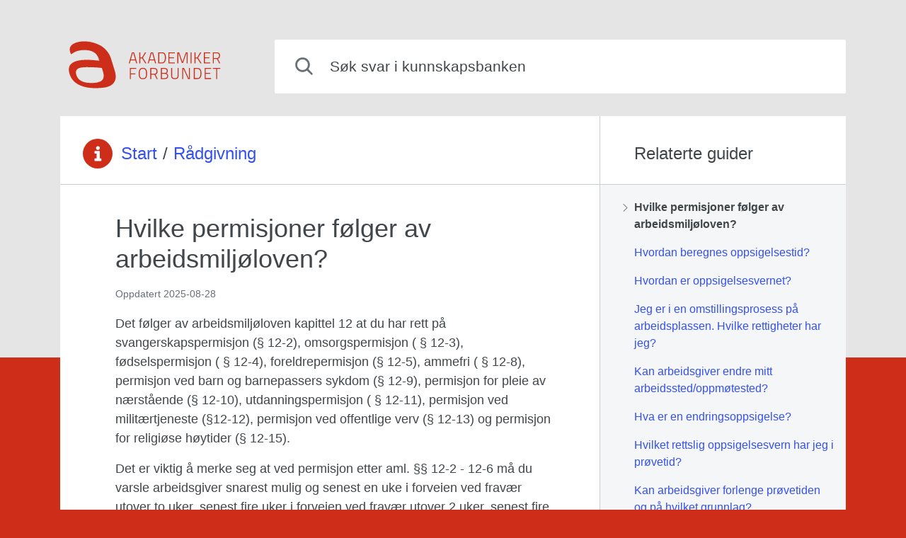

--- FILE ---
content_type: text/html; charset=utf-8
request_url: https://af.helpcenter.kb.kundo.se/guide/hvilke-permisjoner-folger-av-arbeidsmiljoloven?category=radgivning
body_size: 8701
content:
<!DOCTYPE html>
<html lang="nb">
  <head>
    <meta charset="utf-8">
    <title>Hvilke permisjoner følger av arbeidsmiljøloven? | Spørsmål og svar - Akademikerforbundet</title>
    <meta name="viewport" content="width=device-width, initial-scale=1, shrink-to-fit=no, viewport-fit=cover">

    <meta property="og:type" content="article">



        <meta property="og:description" content="Det følger av arbeidsmiljøloven kapittel 12 at du har rett på svangerskapspermisjon (§ 12-2), omsorgspermisjon ( § 12-3), fødselspermisjon ( § 12-4), foreldrepermisjon (§ 12-5), ammefri ( § 12-8), per...">
        <meta name="description" content="Det følger av arbeidsmiljøloven kapittel 12 at du har rett på svangerskapspermisjon (§ 12-2), omsorgspermisjon ( § 12-3), fødselspermisjon ( § 12-4), foreldrepermisjon (§ 12-5), ammefri ( § 12-8), per...">





      <link rel="canonical" href="https://www.akademikerforbundet.no/faq/?path=%2Fguide%2Fhvilke-permisjoner-folger-av-arbeidsmiljoloven">



    <link rel="stylesheet" href="/css/knowledge-1f17f57fcd544c821255ea477e2e8777.css?vsn=d">
    <link rel="stylesheet" href="/styles/custom.css?version=948738722A4B6D8511AEBC8855DE115D">
  </head>

  <body>
    <div class="wrapper">
      <a href="#content" class="skip-link visuallyhidden visuallyhidden--focusable">
Hopp til innhold
      </a>
      <div class="background-image"></div>
<header class="header">

  <div class="container-md">
    <div class="top-area top-area--compact">

  <div class="top-area__logotype">
    <div class="logotype">
<a class="logotype__link" href="/"><img alt="Akademikerforbundet" class="logotype__img" src="/uploaded_files/562/4d2727bd381146eebeb6c56968164451/rød logo SVG.svg"></a>
    </div>
  </div>

      <div class="top-area__name-and-search">
        <h1 class="knowledge-name">
Spørsmål og svar
        </h1>
<form class="fn-search-form search-form" action="/search" method="get" role="search">

  <div class="search-form__input-group fn-search-form__input-group">
    <label for="search" class="visuallyhidden">Søk svar i kunnskapsbanken</label>
<input class="form-control search-form__input fn-search-form__input" id="search" maxlength="54" name="q" placeholder="Søk svar i kunnskapsbanken" type="search" value="">
    <button type="submit" class="btn btn--primary search-form__submit">Søk</button>
  </div>

<div class="instant-search " data-fn-instant-search data-gettext-no-results="Ingen treff. Forsøk med å justere ditt søk" data-gettext-view-all="Vis alle" data-gettext-results="Treff" data-gettext-results-in="Treff i">
</div>

</form>
      </div>
    </div>
  </div>

</header>
      <div class="container-md fn-content-wrapper">
        <div id="content" class="content" tabindex="-1">



<main class="main main--two-columns-md">
  <div class="main__main guide">
    <div class="category category__header category__header--mb main__top-content">
      <div class="content__container category__title breadcrumbs">

  <i class="visuallyhidden">Du er her:</i>
<span class="icon--fill custom-icon-wrapper breadcrumbs__icon"><svg height="32" viewBox="0 0 32 32" width="32" xmlns="http://www.w3.org/2000/svg"> <g fill-rule="evenodd"> <path d="M10 25.9998c0-.55217.4475-.9998.9985-.9998h11.003c.55146 0 .9985.44372.9985.9998v3.0004c0 .55217-.4475.9998-.9985.9998h-11.003c-.55146 0-.9985-.44372-.9985-.9998v-3.0004zM14 16h6v9h-6v-9zm-4-4.0002c0-.55217.45566-.9998.9954-.9998h8.0092c.54975 0 .9954.44372.9954.9998V16h-9.0046c-.54975 0-.9954-.44372-.9954-.9998v-3.0004z"></path> <circle cx="16.5" cy="5.5" r="3.5"></circle> </g> </svg></span>
  <span class="breadcrumbs__wrappable">
<a href="/">Start</a>
    <i class="breadcrumbs__separator">/</i>


<a href="/category/radgivning">
Rådgivning
</a>

  </span>

      </div>
    </div>
    <article role="region" aria-labelledby="guide-title" tabindex="0" class="guide__article">
      <div class="content__container">
        <header>
          <h1 id="guide-title" class="guide__title">Hvilke permisjoner følger av arbeidsmiljøloven?</h1>
          <div class="guide__updated">
Oppdatert <time datetime="2025-08-28T12:35:29Z">2025-08-28</time>
          </div>
        </header>
        <div id="link_title_container" data-link-title="Link til denne overskriften"></div>
        <div class="guide__text">
<p>Det følger av arbeidsmiljøloven kapittel 12 at du har rett på svangerskapspermisjon (§ 12-2), omsorgspermisjon ( § 12-3), fødselspermisjon ( § 12-4), foreldrepermisjon (§ 12-5), ammefri ( § 12-8), permisjon ved barn og barnepassers sykdom (§ 12-9), permisjon for pleie av nærstående (§ 12-10), utdanningspermisjon ( § 12-11), permisjon ved militærtjeneste (§12-12), permisjon ved offentlige verv (§ 12-13) og permisjon for religiøse høytider (§ 12-15).</p><p>Det er viktig å merke seg at ved permisjon etter aml. §§ 12-2 - 12-6 må du varsle arbeidsgiver snarest mulig og senest en uke i forveien ved fravær utover to uker, senest fire uker i forveien ved fravær utover 2 uker, senest fire uker i forveien ved fravær utover tolv uker og senest tolv uker i forveien ved fravær utover ett år. </p><p><br></p><p>En annen ting det er verdt å merke seg er at regler om lønn ved foreldrepermisjon kan følge av tariff/ avtale og gi bedre vilkår utover feks maksimalt grunnbeløp  som NAV dekker. </p><p><br></p><p>Dersom du har spørsmål om regelverket rundt ammefri kan du lese om dette her: https://ammehjelpen.no/ammefri/ </p>

        </div>
      </div>
    </article>

<div class="tags" role="region" aria-labelledby="tags-header" tabindex="0">
  <div class="content__container">
    <div class="guide__tags" role="list">
      <svg class="tags__icon" aria-hidden="true" width="20px" height="20px" viewBox="0 0 20 20" version="1.1" xmlns="http://www.w3.org/2000/svg" xmlns:xlink="http://www.w3.org/1999/xlink">
    <title>tags</title>
    <desc>Tags.</desc>
    <defs></defs>
    <g id="Page-1" stroke="none" stroke-width="1" fill="none" fill-rule="evenodd">
        <g id="tags" stroke="currentColor">
            <path d="M11.8284271,0.5 C11.4306024,0.5 11.0490715,0.658035261 10.767767,0.939339828 L1.76776695,9.93933983 C1.18198052,10.5251263 1.18198052,11.4748737 1.76776695,12.0606602 L7.93933983,18.232233 C8.52512627,18.8180195 9.47487373,18.8180195 10.0606602,18.232233 L19.0606602,9.23223305 C19.3419647,8.95092848 19.5,8.56939761 19.5,8.17157288 L19.5,2 C19.5,1.17157288 18.8284271,0.5 18,0.5 L11.8284271,0.5 Z" id="Path-3"></path>
            <circle id="Oval-7" cx="15.0857864" cy="5" r="2"></circle>
        </g>
    </g>
</svg>
      <span id="tags-header" class="visuallyhidden">Guide tagget med:</span>

        <span class="tags__tag" role="listitem"><a href="/tag/permisjon">Permisjon</a></span>

        <span class="tags__tag" role="listitem"><a href="/tag/ammefri">ammefri</a></span>

    </div>
  </div>
</div>

    <div class="guide__related">
      <div class="content__container">
<section class="helpful" role="region" aria-labelledby="helpful-title" tabindex="0" id="helpful_vote_button_section">
  <div class="helpful__question">

    <h2 id="helpful-title" class="helpful__title">

Hjalp guiden deg?

    </h2>
    <div class="helpful__buttons">
      <button aria-describedby="helpful-title" aria-label="Ja" class="btn btn--with-icon helpful__button helpful__button--yes" data-csrf="ARQjMzEnDSdvADIUDxBdNCEfM2JaMWAcXLjUWnNh9uVAlv3utRYW0_VN" data-method="post" data-to="/guide/hvilke-permisjoner-folger-av-arbeidsmiljoloven/upvote?version=521636" data-onvote-id="voted_up_response">
  <svg aria-hidden="true" width="24" height="24" viewBox="0 0 24 24" fill="none" xmlns="http://www.w3.org/2000/svg">
<path fill-rule="evenodd" clip-rule="evenodd" d="M13.0537 2.87307C11.5893 1.9215 9.96906 2.82581 9.35739 4.04915L6.38197 10H5C3.34315 10 2 11.3431 2 13V19C2 20.6569 3.34315 22 5 22H8H17.3604C18.7904 22 20.0217 20.9906 20.3021 19.5883L21.5021 13.5884C21.8734 11.732 20.4535 10 18.5604 10H15V6C15 4.42547 13.8884 3.41552 13.0537 2.87307ZM6 20V12H5C4.44772 12 4 12.4477 4 13V19C4 19.5523 4.44772 20 5 20H6ZM8 20H17.3604C17.8371 20 18.2475 19.6635 18.341 19.1961L19.541 13.1961C19.6647 12.5773 19.1914 12 18.5604 12H15C13.8962 12 13 11.106 13 10.0006V6C13 5.46515 12.6233 4.97855 11.9639 4.55009C11.8504 4.47634 11.7318 4.46404 11.5907 4.51719C11.4328 4.57662 11.2575 4.72107 11.1462 4.94358L8 11.2361V20Z" fill="currentColor"/>
</svg>
</button>
      <button aria-describedby="helpful-title" aria-label="Nei" class="btn btn--with-icon helpful__button helpful__button--no" data-csrf="ARQjMzEnDSdvADIUDxBdNCEfM2JaMWAcXLjUWnNh9uVAlv3utRYW0_VN" data-method="post" data-to="/guide/hvilke-permisjoner-folger-av-arbeidsmiljoloven/downvote?version=521636" data-onvote-id="voted_down_response">
  <svg aria-hidden="true" width="24" height="24" viewBox="0 0 24 24" fill="none" xmlns="http://www.w3.org/2000/svg">
<path fill-rule="evenodd" clip-rule="evenodd" d="M10.9463 21.1269C12.4107 22.0785 14.0309 21.1742 14.6426 19.9508L17.618 14H19C20.6569 14 22 12.6569 22 11V5C22 3.34315 20.6569 2 19 2H16.0028C16.0019 2 16.0009 2 16 2H6.63961C5.20957 2 3.97832 3.00938 3.69787 4.41165L2.49787 10.4116C2.12659 12.268 3.54647 14 5.43961 14H9V18C9 19.5745 10.1116 20.5845 10.9463 21.1269ZM18 4L19 4C19.5523 4 20 4.44772 20 5V11C20 11.5523 19.5523 12 19 12H18V4ZM16 4V12.7639L12.8538 19.0564C12.7425 19.2789 12.5672 19.4234 12.4093 19.4828C12.2682 19.536 12.1496 19.5237 12.0361 19.4499C11.3768 19.0214 11 18.5348 11 18V13.9994C11 12.894 10.1038 12 9 12H5.43961C4.80857 12 4.33527 11.4227 4.45903 10.8039L5.65903 4.80388C5.75251 4.33646 6.16293 4 6.63961 4H16Z" fill="currentColor"/>
</svg>
</button>
    </div>
  </div>
  <div class="helpful__response helpful__response--up" id="voted_up_response" role="alert" aria-hidden="true">
Takk for din tilbakemelding
  </div>
  <div class="helpful__response helpful__response--down" id="voted_down_response" role="alert" aria-hidden="true">

<section class="contact-channels" aria-labelledby="contact-channels-title" role="region">

    <h2 id="contact-channels-title" class="contact-channels__title">Kontakt oss om du har andre spørsmål</h2>


    <div class="contact-channels__channel" role="region" aria-labelledby="contact-channels-item-title-0" tabindex="0">
      <span class="contact-channels__channel-icon icon-color">
        <svg width="32" aria-hidden="true" height="32" width="16px" height="16px" viewBox="0 0 16 16" version="1.1" xmlns="http://www.w3.org/2000/svg" xmlns:xlink="http://www.w3.org/1999/xlink">
    <title>email-circle-16x16</title>
    <desc>Email.</desc>
    <defs></defs>
    <g id="Page-1" stroke="none" stroke-width="1" fill="none" fill-rule="evenodd">
        <g id="email-circle-16x16">
            <path d="M15.9999886,8.00401189 C16.0074074,3.61750643 12.4014732,0.00762356498 8.00453539,1.15818061e-05 C3.58253407,-0.00740008602 0.016701503,3.54338975 5.93469529e-05,7.97095986 C-0.016783317,12.4165584 3.55346042,16.0014018 7.99651507,15.9999996 C12.3918488,15.9985974 15.9925698,12.4015347 15.9999886,8.00401189" id="Fill-1" fill="currentColor"></path>
            <path d="M8.16130682,8.67580689 L12.7613296,5 L3.16700739,5 L7.77269037,8.67580689 C7.88741937,8.75585873 8.04651503,8.75585873 8.16133373,8.67580689 L8.16130682,8.67580689 Z M8.59547399,9.12990688 C8.23187546,9.41247893 7.69781602,9.41247893 7.334065,9.12990688 L3,5.66707673 L3,11 L13,11 L13,5.60995543 L8.59544708,9.12988227 L8.59547399,9.12990688 Z" id="Shape" fill="#FFFFFF" fill-rule="nonzero"></path>
        </g>
    </g>
</svg>
      </span>

      <h3 id="contact-channels-item-title-0" class="contact-channels__channel-title">
Spørsmål om rådgivning
      </h3>
      <div class="contact-channels__channel-text"><p>Har du et arbeidsrettslig spørsmål?</p></div>
      <a class="contact-channels__channel-link" data-type="mail" data-value="" data-channel-id="" href="mailto:raadgivning@akademikerforbundet.no">
Send melding
      </a>
    </div>

</section>

  </div>
</section>
      </div>
    </div>


      <div class="guide__related neighbor-links">
        <div class="content__container">

  <nav class="guide-article-navigation" aria-labelledby="guide-article-navigation-header" tabindex="0">
    <h2 id="guide-article-navigation-header" class="visuallyhidden">Guidenavigering</h2>
    <div class="guide-article-navigation__links" role="list" aria-labelledby="guide-article-navigation-header">


        <div class="guide-article-navigation__next" role="listitem" aria-labelledby="next-link">
          <span id="next-link" class="visuallyhidden">Neste:</span>
<a class="guide-article-navigation__next-link" href="/guide/hvordan-beregnes-oppsigelsestid?category=radgivning" rel="next">
Hvordan beregnes oppsigelsestid?<span class="nowrap">&nbsp;<svg class="icon icon--stroke" aria-hidden="true" width="7px" height="11px" viewBox="0 0 7 11" version="1.1" xmlns="http://www.w3.org/2000/svg" xmlns:xlink="http://www.w3.org/1999/xlink">
    <title>angle-right</title>
    <desc>Right angle.</desc>
    <defs></defs>
    <g id="Page-1" stroke="currentColor" stroke-width="1" fill="none" fill-rule="evenodd" stroke-linecap="round">
        <g id="angle-right">
            <polyline id="Line" points="1 0.5 6 5.5 1 10.5"></polyline>
        </g>
    </g>
</svg></span>
</a>
        </div>

    </div>
  </nav>

        </div>
      </div>

  </div>

  <aside class="main__aside">
    <div role="region" aria-labelledby="aside-heading" tabindex="0" class="main__aside-block">
      <div class="main__aside-box main__top-content">
        <div class="content__container">
          <h2 id="aside-heading" class="main__aside-heading">Relaterte guider</h2>
        </div>
      </div>
      <div class="main__aside-box main__aside-box--no-padding main__aside-box--no-border">

  <div class="category-list-item-wrapper">
    <section class="category-list-item">
      <div class="category-list-item__body" id="category6353">
        <ul class="link-list" aria-labelledby="aside-heading">


              <li class="link-list__item">
                <a href="/guide/hvilke-permisjoner-folger-av-arbeidsmiljoloven?category=radgivning" class="link-list__link" aria-current="page">
                  <svg class="icon link-list__icon" aria-hidden="true" width="7px" height="11px" viewBox="0 0 7 11" version="1.1" xmlns="http://www.w3.org/2000/svg" xmlns:xlink="http://www.w3.org/1999/xlink">
    <title>angle-right</title>
    <desc>Right angle.</desc>
    <defs></defs>
    <g id="Page-1" stroke="currentColor" stroke-width="1" fill="none" fill-rule="evenodd" stroke-linecap="round">
        <g id="angle-right">
            <polyline id="Line" points="1 0.5 6 5.5 1 10.5"></polyline>
        </g>
    </g>
</svg>
Hvilke permisjoner følger av arbeidsmiljøloven?
                </a>
              </li>

              <li class="link-list__item">
                <a href="/guide/hvordan-beregnes-oppsigelsestid?category=radgivning" class="link-list__link">
                  <svg class="icon link-list__icon" aria-hidden="true" width="7px" height="11px" viewBox="0 0 7 11" version="1.1" xmlns="http://www.w3.org/2000/svg" xmlns:xlink="http://www.w3.org/1999/xlink">
    <title>angle-right</title>
    <desc>Right angle.</desc>
    <defs></defs>
    <g id="Page-1" stroke="currentColor" stroke-width="1" fill="none" fill-rule="evenodd" stroke-linecap="round">
        <g id="angle-right">
            <polyline id="Line" points="1 0.5 6 5.5 1 10.5"></polyline>
        </g>
    </g>
</svg>
Hvordan beregnes oppsigelsestid?
                </a>
              </li>

              <li class="link-list__item">
                <a href="/guide/hvordan-er-oppsigelsesvernet?category=radgivning" class="link-list__link">
                  <svg class="icon link-list__icon" aria-hidden="true" width="7px" height="11px" viewBox="0 0 7 11" version="1.1" xmlns="http://www.w3.org/2000/svg" xmlns:xlink="http://www.w3.org/1999/xlink">
    <title>angle-right</title>
    <desc>Right angle.</desc>
    <defs></defs>
    <g id="Page-1" stroke="currentColor" stroke-width="1" fill="none" fill-rule="evenodd" stroke-linecap="round">
        <g id="angle-right">
            <polyline id="Line" points="1 0.5 6 5.5 1 10.5"></polyline>
        </g>
    </g>
</svg>
Hvordan er oppsigelsesvernet?
                </a>
              </li>

              <li class="link-list__item">
                <a href="/guide/jeg-er-i-en-omstillingsprosess-pa-arbeidsplassen-hvilke-rettigheter-har-jeg?category=radgivning" class="link-list__link">
                  <svg class="icon link-list__icon" aria-hidden="true" width="7px" height="11px" viewBox="0 0 7 11" version="1.1" xmlns="http://www.w3.org/2000/svg" xmlns:xlink="http://www.w3.org/1999/xlink">
    <title>angle-right</title>
    <desc>Right angle.</desc>
    <defs></defs>
    <g id="Page-1" stroke="currentColor" stroke-width="1" fill="none" fill-rule="evenodd" stroke-linecap="round">
        <g id="angle-right">
            <polyline id="Line" points="1 0.5 6 5.5 1 10.5"></polyline>
        </g>
    </g>
</svg>
Jeg er i en omstillingsprosess på arbeidsplassen. Hvilke rettigheter har jeg?
                </a>
              </li>

              <li class="link-list__item">
                <a href="/guide/kan-arbeidsgiver-endre-mitt-arbeidsstedoppmotested?category=radgivning" class="link-list__link">
                  <svg class="icon link-list__icon" aria-hidden="true" width="7px" height="11px" viewBox="0 0 7 11" version="1.1" xmlns="http://www.w3.org/2000/svg" xmlns:xlink="http://www.w3.org/1999/xlink">
    <title>angle-right</title>
    <desc>Right angle.</desc>
    <defs></defs>
    <g id="Page-1" stroke="currentColor" stroke-width="1" fill="none" fill-rule="evenodd" stroke-linecap="round">
        <g id="angle-right">
            <polyline id="Line" points="1 0.5 6 5.5 1 10.5"></polyline>
        </g>
    </g>
</svg>
Kan arbeidsgiver endre mitt arbeidssted/oppmøtested?
                </a>
              </li>

              <li class="link-list__item">
                <a href="/guide/hva-er-en-endringsoppsigelse?category=radgivning" class="link-list__link">
                  <svg class="icon link-list__icon" aria-hidden="true" width="7px" height="11px" viewBox="0 0 7 11" version="1.1" xmlns="http://www.w3.org/2000/svg" xmlns:xlink="http://www.w3.org/1999/xlink">
    <title>angle-right</title>
    <desc>Right angle.</desc>
    <defs></defs>
    <g id="Page-1" stroke="currentColor" stroke-width="1" fill="none" fill-rule="evenodd" stroke-linecap="round">
        <g id="angle-right">
            <polyline id="Line" points="1 0.5 6 5.5 1 10.5"></polyline>
        </g>
    </g>
</svg>
Hva er en endringsoppsigelse?
                </a>
              </li>

              <li class="link-list__item">
                <a href="/guide/hvilket-rettslig-oppsigelsesvern-har-jeg-i-provetid?category=radgivning" class="link-list__link">
                  <svg class="icon link-list__icon" aria-hidden="true" width="7px" height="11px" viewBox="0 0 7 11" version="1.1" xmlns="http://www.w3.org/2000/svg" xmlns:xlink="http://www.w3.org/1999/xlink">
    <title>angle-right</title>
    <desc>Right angle.</desc>
    <defs></defs>
    <g id="Page-1" stroke="currentColor" stroke-width="1" fill="none" fill-rule="evenodd" stroke-linecap="round">
        <g id="angle-right">
            <polyline id="Line" points="1 0.5 6 5.5 1 10.5"></polyline>
        </g>
    </g>
</svg>
Hvilket rettslig oppsigelsesvern har jeg i prøvetid?
                </a>
              </li>

              <li class="link-list__item">
                <a href="/guide/kan-arbeidsgiver-forlenge-provetiden-og-pa-hvilket-grunnlag?category=radgivning" class="link-list__link">
                  <svg class="icon link-list__icon" aria-hidden="true" width="7px" height="11px" viewBox="0 0 7 11" version="1.1" xmlns="http://www.w3.org/2000/svg" xmlns:xlink="http://www.w3.org/1999/xlink">
    <title>angle-right</title>
    <desc>Right angle.</desc>
    <defs></defs>
    <g id="Page-1" stroke="currentColor" stroke-width="1" fill="none" fill-rule="evenodd" stroke-linecap="round">
        <g id="angle-right">
            <polyline id="Line" points="1 0.5 6 5.5 1 10.5"></polyline>
        </g>
    </g>
</svg>
Kan arbeidsgiver forlenge prøvetiden og på hvilket grunnlag?
                </a>
              </li>

              <li class="link-list__item">
                <a href="/guide/hvor-lang-ferie-har-jeg-krav-pa-i-lopet-av-et-ar?category=radgivning" class="link-list__link">
                  <svg class="icon link-list__icon" aria-hidden="true" width="7px" height="11px" viewBox="0 0 7 11" version="1.1" xmlns="http://www.w3.org/2000/svg" xmlns:xlink="http://www.w3.org/1999/xlink">
    <title>angle-right</title>
    <desc>Right angle.</desc>
    <defs></defs>
    <g id="Page-1" stroke="currentColor" stroke-width="1" fill="none" fill-rule="evenodd" stroke-linecap="round">
        <g id="angle-right">
            <polyline id="Line" points="1 0.5 6 5.5 1 10.5"></polyline>
        </g>
    </g>
</svg>
Hvor lang ferie har jeg krav på i løpet av et år?
                </a>
              </li>

              <li class="link-list__item">
                <a href="/guide/har-eldre-arbeidstakere-saerlige-ferierettigheter?category=radgivning" class="link-list__link">
                  <svg class="icon link-list__icon" aria-hidden="true" width="7px" height="11px" viewBox="0 0 7 11" version="1.1" xmlns="http://www.w3.org/2000/svg" xmlns:xlink="http://www.w3.org/1999/xlink">
    <title>angle-right</title>
    <desc>Right angle.</desc>
    <defs></defs>
    <g id="Page-1" stroke="currentColor" stroke-width="1" fill="none" fill-rule="evenodd" stroke-linecap="round">
        <g id="angle-right">
            <polyline id="Line" points="1 0.5 6 5.5 1 10.5"></polyline>
        </g>
    </g>
</svg>
Har eldre arbeidstakere særlige ferierettigheter?
                </a>
              </li>

              <li class="link-list__item">
                <a href="/guide/i-hvilken-grad-kan-arbeidsgiver-palegge-meg-a-avvikle-ferien-i-bestemte-perioder?category=radgivning" class="link-list__link">
                  <svg class="icon link-list__icon" aria-hidden="true" width="7px" height="11px" viewBox="0 0 7 11" version="1.1" xmlns="http://www.w3.org/2000/svg" xmlns:xlink="http://www.w3.org/1999/xlink">
    <title>angle-right</title>
    <desc>Right angle.</desc>
    <defs></defs>
    <g id="Page-1" stroke="currentColor" stroke-width="1" fill="none" fill-rule="evenodd" stroke-linecap="round">
        <g id="angle-right">
            <polyline id="Line" points="1 0.5 6 5.5 1 10.5"></polyline>
        </g>
    </g>
</svg>
I hvilken grad kan arbeidsgiver pålegge meg å avvikle ferien i bestemte perioder?
                </a>
              </li>

              <li class="link-list__item">
                <a href="/guide/hva-skjer-med-utbetaling-av-feriepenger-dersom-jeg-bytter-jobb?category=radgivning" class="link-list__link">
                  <svg class="icon link-list__icon" aria-hidden="true" width="7px" height="11px" viewBox="0 0 7 11" version="1.1" xmlns="http://www.w3.org/2000/svg" xmlns:xlink="http://www.w3.org/1999/xlink">
    <title>angle-right</title>
    <desc>Right angle.</desc>
    <defs></defs>
    <g id="Page-1" stroke="currentColor" stroke-width="1" fill="none" fill-rule="evenodd" stroke-linecap="round">
        <g id="angle-right">
            <polyline id="Line" points="1 0.5 6 5.5 1 10.5"></polyline>
        </g>
    </g>
</svg>
Hva skjer med utbetaling av feriepenger dersom jeg bytter jobb?
                </a>
              </li>

              <li class="link-list__item">
                <a href="/guide/jeg-ble-syk-under-avvikling-av-ferie-kan-jeg-kreve-a-fa-avvikle-ferie-pa-nytt?category=radgivning" class="link-list__link">
                  <svg class="icon link-list__icon" aria-hidden="true" width="7px" height="11px" viewBox="0 0 7 11" version="1.1" xmlns="http://www.w3.org/2000/svg" xmlns:xlink="http://www.w3.org/1999/xlink">
    <title>angle-right</title>
    <desc>Right angle.</desc>
    <defs></defs>
    <g id="Page-1" stroke="currentColor" stroke-width="1" fill="none" fill-rule="evenodd" stroke-linecap="round">
        <g id="angle-right">
            <polyline id="Line" points="1 0.5 6 5.5 1 10.5"></polyline>
        </g>
    </g>
</svg>
Jeg ble syk under avvikling av ferie. Kan jeg kreve å få avvikle ferie på nytt?
                </a>
              </li>

              <li class="link-list__item">
                <a href="/guide/har-jeg-rett-etter-lovverket-pa-innvilgelse-av-utdanningspermisjon?category=radgivning" class="link-list__link">
                  <svg class="icon link-list__icon" aria-hidden="true" width="7px" height="11px" viewBox="0 0 7 11" version="1.1" xmlns="http://www.w3.org/2000/svg" xmlns:xlink="http://www.w3.org/1999/xlink">
    <title>angle-right</title>
    <desc>Right angle.</desc>
    <defs></defs>
    <g id="Page-1" stroke="currentColor" stroke-width="1" fill="none" fill-rule="evenodd" stroke-linecap="round">
        <g id="angle-right">
            <polyline id="Line" points="1 0.5 6 5.5 1 10.5"></polyline>
        </g>
    </g>
</svg>
Har jeg rett etter lovverket på innvilgelse av utdanningspermisjon?
                </a>
              </li>

              <li class="link-list__item">
                <a href="/guide/kontaktperson-trekk?category=radgivning" class="link-list__link">
                  <svg class="icon link-list__icon" aria-hidden="true" width="7px" height="11px" viewBox="0 0 7 11" version="1.1" xmlns="http://www.w3.org/2000/svg" xmlns:xlink="http://www.w3.org/1999/xlink">
    <title>angle-right</title>
    <desc>Right angle.</desc>
    <defs></defs>
    <g id="Page-1" stroke="currentColor" stroke-width="1" fill="none" fill-rule="evenodd" stroke-linecap="round">
        <g id="angle-right">
            <polyline id="Line" points="1 0.5 6 5.5 1 10.5"></polyline>
        </g>
    </g>
</svg>
Jeg skal ha foreldrepermisjon. Hvordan går jeg frem?
                </a>
              </li>

              <li class="link-list__item">
                <a href="/guide/kan-arbeidsgiver-gjore-endringer-i-min-stilling-mens-jeg-avvikler-en-permisjon?category=radgivning" class="link-list__link">
                  <svg class="icon link-list__icon" aria-hidden="true" width="7px" height="11px" viewBox="0 0 7 11" version="1.1" xmlns="http://www.w3.org/2000/svg" xmlns:xlink="http://www.w3.org/1999/xlink">
    <title>angle-right</title>
    <desc>Right angle.</desc>
    <defs></defs>
    <g id="Page-1" stroke="currentColor" stroke-width="1" fill="none" fill-rule="evenodd" stroke-linecap="round">
        <g id="angle-right">
            <polyline id="Line" points="1 0.5 6 5.5 1 10.5"></polyline>
        </g>
    </g>
</svg>
Kan arbeidsgiver gjøre endringer i min stilling mens jeg avvikler en permisjon?
                </a>
              </li>

              <li class="link-list__item">
                <a href="/guide/hva-skal-innga-i-en-avtale-om-hjemmekontor?category=radgivning" class="link-list__link">
                  <svg class="icon link-list__icon" aria-hidden="true" width="7px" height="11px" viewBox="0 0 7 11" version="1.1" xmlns="http://www.w3.org/2000/svg" xmlns:xlink="http://www.w3.org/1999/xlink">
    <title>angle-right</title>
    <desc>Right angle.</desc>
    <defs></defs>
    <g id="Page-1" stroke="currentColor" stroke-width="1" fill="none" fill-rule="evenodd" stroke-linecap="round">
        <g id="angle-right">
            <polyline id="Line" points="1 0.5 6 5.5 1 10.5"></polyline>
        </g>
    </g>
</svg>
Hva skal inngå i en avtale om hjemmekontor?
                </a>
              </li>

              <li class="link-list__item">
                <a href="/guide/hvem-er-ansvarlig-for-arbeidsmiljoet-pa-hjemmekontoret?category=radgivning" class="link-list__link">
                  <svg class="icon link-list__icon" aria-hidden="true" width="7px" height="11px" viewBox="0 0 7 11" version="1.1" xmlns="http://www.w3.org/2000/svg" xmlns:xlink="http://www.w3.org/1999/xlink">
    <title>angle-right</title>
    <desc>Right angle.</desc>
    <defs></defs>
    <g id="Page-1" stroke="currentColor" stroke-width="1" fill="none" fill-rule="evenodd" stroke-linecap="round">
        <g id="angle-right">
            <polyline id="Line" points="1 0.5 6 5.5 1 10.5"></polyline>
        </g>
    </g>
</svg>
Hvem er ansvarlig for arbeidsmiljøet på hjemmekontoret?
                </a>
              </li>

              <li class="link-list__item">
                <a href="/guide/kan-arbeidsgiver-sporre-om-fagforeningsmedlemskap-pa-jobbintervju?category=radgivning" class="link-list__link">
                  <svg class="icon link-list__icon" aria-hidden="true" width="7px" height="11px" viewBox="0 0 7 11" version="1.1" xmlns="http://www.w3.org/2000/svg" xmlns:xlink="http://www.w3.org/1999/xlink">
    <title>angle-right</title>
    <desc>Right angle.</desc>
    <defs></defs>
    <g id="Page-1" stroke="currentColor" stroke-width="1" fill="none" fill-rule="evenodd" stroke-linecap="round">
        <g id="angle-right">
            <polyline id="Line" points="1 0.5 6 5.5 1 10.5"></polyline>
        </g>
    </g>
</svg>
Kan arbeidsgiver spørre om fagforeningsmedlemskap på jobbintervju?
                </a>
              </li>

              <li class="link-list__item">
                <a href="/guide/nar-har-jeg-krav-pa-overtid?category=radgivning" class="link-list__link">
                  <svg class="icon link-list__icon" aria-hidden="true" width="7px" height="11px" viewBox="0 0 7 11" version="1.1" xmlns="http://www.w3.org/2000/svg" xmlns:xlink="http://www.w3.org/1999/xlink">
    <title>angle-right</title>
    <desc>Right angle.</desc>
    <defs></defs>
    <g id="Page-1" stroke="currentColor" stroke-width="1" fill="none" fill-rule="evenodd" stroke-linecap="round">
        <g id="angle-right">
            <polyline id="Line" points="1 0.5 6 5.5 1 10.5"></polyline>
        </g>
    </g>
</svg>
Når har jeg krav på overtid?
                </a>
              </li>

              <li class="link-list__item">
                <a href="/guide/hva-er-varsling?category=radgivning" class="link-list__link">
                  <svg class="icon link-list__icon" aria-hidden="true" width="7px" height="11px" viewBox="0 0 7 11" version="1.1" xmlns="http://www.w3.org/2000/svg" xmlns:xlink="http://www.w3.org/1999/xlink">
    <title>angle-right</title>
    <desc>Right angle.</desc>
    <defs></defs>
    <g id="Page-1" stroke="currentColor" stroke-width="1" fill="none" fill-rule="evenodd" stroke-linecap="round">
        <g id="angle-right">
            <polyline id="Line" points="1 0.5 6 5.5 1 10.5"></polyline>
        </g>
    </g>
</svg>
Hva er varsling?
                </a>
              </li>

              <li class="link-list__item">
                <a href="/guide/har-jeg-en-ubetinget-rett-til-a-varsle?category=radgivning" class="link-list__link">
                  <svg class="icon link-list__icon" aria-hidden="true" width="7px" height="11px" viewBox="0 0 7 11" version="1.1" xmlns="http://www.w3.org/2000/svg" xmlns:xlink="http://www.w3.org/1999/xlink">
    <title>angle-right</title>
    <desc>Right angle.</desc>
    <defs></defs>
    <g id="Page-1" stroke="currentColor" stroke-width="1" fill="none" fill-rule="evenodd" stroke-linecap="round">
        <g id="angle-right">
            <polyline id="Line" points="1 0.5 6 5.5 1 10.5"></polyline>
        </g>
    </g>
</svg>
Har jeg en ubetinget rett til å varsle?
                </a>
              </li>

              <li class="link-list__item">
                <a href="/guide/hvordan-varsler-jeg?category=radgivning" class="link-list__link">
                  <svg class="icon link-list__icon" aria-hidden="true" width="7px" height="11px" viewBox="0 0 7 11" version="1.1" xmlns="http://www.w3.org/2000/svg" xmlns:xlink="http://www.w3.org/1999/xlink">
    <title>angle-right</title>
    <desc>Right angle.</desc>
    <defs></defs>
    <g id="Page-1" stroke="currentColor" stroke-width="1" fill="none" fill-rule="evenodd" stroke-linecap="round">
        <g id="angle-right">
            <polyline id="Line" points="1 0.5 6 5.5 1 10.5"></polyline>
        </g>
    </g>
</svg>
Hvordan varsler jeg?
                </a>
              </li>

              <li class="link-list__item">
                <a href="/guide/har-jeg-krav-pa-at-arbeidsgiver-behandler-varselet?category=radgivning" class="link-list__link">
                  <svg class="icon link-list__icon" aria-hidden="true" width="7px" height="11px" viewBox="0 0 7 11" version="1.1" xmlns="http://www.w3.org/2000/svg" xmlns:xlink="http://www.w3.org/1999/xlink">
    <title>angle-right</title>
    <desc>Right angle.</desc>
    <defs></defs>
    <g id="Page-1" stroke="currentColor" stroke-width="1" fill="none" fill-rule="evenodd" stroke-linecap="round">
        <g id="angle-right">
            <polyline id="Line" points="1 0.5 6 5.5 1 10.5"></polyline>
        </g>
    </g>
</svg>
Har jeg krav på at arbeidsgiver behandler varselet?
                </a>
              </li>

              <li class="link-list__item">
                <a href="/guide/hva-er-gjengjeldelse?category=radgivning" class="link-list__link">
                  <svg class="icon link-list__icon" aria-hidden="true" width="7px" height="11px" viewBox="0 0 7 11" version="1.1" xmlns="http://www.w3.org/2000/svg" xmlns:xlink="http://www.w3.org/1999/xlink">
    <title>angle-right</title>
    <desc>Right angle.</desc>
    <defs></defs>
    <g id="Page-1" stroke="currentColor" stroke-width="1" fill="none" fill-rule="evenodd" stroke-linecap="round">
        <g id="angle-right">
            <polyline id="Line" points="1 0.5 6 5.5 1 10.5"></polyline>
        </g>
    </g>
</svg>
Hva er gjengjeldelse?
                </a>
              </li>

              <li class="link-list__item">
                <a href="/guide/hvordan-folger-jeg-opp-varslinger-eller-alvorlige-personalsaker-som-tillitsvalgt?category=radgivning" class="link-list__link">
                  <svg class="icon link-list__icon" aria-hidden="true" width="7px" height="11px" viewBox="0 0 7 11" version="1.1" xmlns="http://www.w3.org/2000/svg" xmlns:xlink="http://www.w3.org/1999/xlink">
    <title>angle-right</title>
    <desc>Right angle.</desc>
    <defs></defs>
    <g id="Page-1" stroke="currentColor" stroke-width="1" fill="none" fill-rule="evenodd" stroke-linecap="round">
        <g id="angle-right">
            <polyline id="Line" points="1 0.5 6 5.5 1 10.5"></polyline>
        </g>
    </g>
</svg>
Hvordan følger jeg opp varslinger eller alvorlige personalsaker som tillitsvalgt?
                </a>
              </li>

              <li class="link-list__item">
                <a href="/guide/hva-er-min-rolle-i-omstillingsprosesser-nedbemanning-eller-endring-i-organisering?category=radgivning" class="link-list__link">
                  <svg class="icon link-list__icon" aria-hidden="true" width="7px" height="11px" viewBox="0 0 7 11" version="1.1" xmlns="http://www.w3.org/2000/svg" xmlns:xlink="http://www.w3.org/1999/xlink">
    <title>angle-right</title>
    <desc>Right angle.</desc>
    <defs></defs>
    <g id="Page-1" stroke="currentColor" stroke-width="1" fill="none" fill-rule="evenodd" stroke-linecap="round">
        <g id="angle-right">
            <polyline id="Line" points="1 0.5 6 5.5 1 10.5"></polyline>
        </g>
    </g>
</svg>
Hva er min rolle i omstillingsprosesser, nedbemanning eller endring i organisering?
                </a>
              </li>


        </ul>
      </div>
    </section>
  </div>

      </div>
      <div class="main__aside-box main__aside-box--less-padding">
<a class="more-link" href="/">
          <svg class="icon more-link__icon" aria-hidden="true" width="7px" height="11px" viewBox="0 0 7 11" version="1.1" xmlns="http://www.w3.org/2000/svg" xmlns:xlink="http://www.w3.org/1999/xlink">
    <title>angle-right</title>
    <desc>Right angle.</desc>
    <defs></defs>
    <g id="Page-1" stroke="currentColor" stroke-width="1" fill="none" fill-rule="evenodd" stroke-linecap="round">
        <g id="angle-right">
            <polyline id="Line" points="1 0.5 6 5.5 1 10.5"></polyline>
        </g>
    </g>
</svg>
Vis alle kategorier
</a>
      </div>
    </div>
  </aside>
</main>

            <footer class="footer">
<div class="footer--links">

    <div class="link--edit-guide">
<a href="https://kundo.app/dashboard/kb/562/guides/38981/edit" rel="noopener noreferrer" target="_blank">Rediger guide</a>
    </div>

  <div class="link--cookies"><a href="/cookies">Om cookies</a></div>

</div>

  <div class="footer--powered-by-kundo">
    <svg alt="Kundo" id="Graphics" xmlns="http://www.w3.org/2000/svg" width="84" height="18" fill="currentColor" viewBox="0 0 84 18"><g fill="currentColor" clip-path="url(#a)" transform="translate(0 -.93379)"><path d="M67.373 9.93377c0-3.74634 1.8246-8.50359 8.2813-8.50359 5.6378 0 8.2813 3.63139 8.2813 8.50359 0 4.87223-2.6435 8.50363-8.2813 8.50363-6.4567 0-8.2813-4.7577-8.2813-8.50363zm12.3983 0c0-1.47075-.1873-5.37809-4.117-5.37809-2.1288 0-4.0934 1.1263-4.0934 5.37809 0 4.25183 1.9646 5.37813 4.0934 5.37813 3.9297 0 4.117-4.0223 4.117-5.37813zM57.8047 1.88965c1.567 0 7.9534.18396 7.9534 8.02117 0 7.83718-5.6615 8.06718-8.3049 8.06718h-6.6905V1.88965ZM54.6225 14.8524h2.4562c3.018 0 4.5151-1.5397 4.5151-4.8726 0-4.45876-2.667-4.96419-4.2806-4.96419h-2.6907ZM37.2419 7.91159V17.978h-3.8601V1.88965h3.9064l6.4566 9.99735h.0703V1.88965h3.86V17.9775h-3.9303L37.2882 7.91117h-.0468ZM20.1413 1.88965v9.37695c0 2.6661.8187 4.0453 3.2286 4.0453 2.4098 0 3.2285-1.2642 3.2285-4.0453V1.88965h3.8601V11.887c0 1.6318-.2575 6.5504-7.0882 6.5504-6.8306 0-7.0881-4.8037-7.0881-6.5504V1.88965h3.86zm-10.0119 0h4.8192L8.37494 8.55459l7.06466 9.42291h-4.8191l-4.91239-6.9408-1.84809 1.8387v5.1021H0V1.88965h3.86002v6.55042z"/></g><defs><clipPath id="a"><path d="M0 0h83.935097v19.41H0z" transform="translate(0 .294922)"/></clipPath></defs></svg>
  </div>

            </footer>

        </div>
      </div>

    </div>

    <div style="display: none;">
      <svg class="alert__icon" width="26" data-fn-warning-icon="true" height="23" width="26px" height="23px" viewBox="0 0 26 23" version="1.1" xmlns="http://www.w3.org/2000/svg" xmlns:xlink="http://www.w3.org/1999/xlink">
    <title>warning</title>
    <desc>Warning.</desc>
    <defs></defs>
    <g id="Page-1" stroke="currentColor" stroke-width="1" fill="none" fill-rule="evenodd">
        <g id="warning">
            <path d="M14.2981394,1.24844559 L25.2981394,20.2484456 C25.8770862,21.2484445 25.1554987,22.5 24,22.5 L2,22.5 C0.844501326,22.5 0.122913826,21.2484445 0.701860572,20.2484456 L11.7018606,1.24844559 C12.279608,0.250518135 13.720392,0.250518135 14.2981394,1.24844559 Z" id="Triangle" fill="#762413" fill-rule="nonzero"></path>
            <path d="M13,8 L13,15" id="Line" stroke="#FFFFFF" stroke-width="2" stroke-linecap="round"></path>
            <circle id="Oval" fill="#FFFFFF" cx="13" cy="18" r="1"></circle>
        </g>
    </g>
</svg>
    </div>
    <script>
      window.TRANSLATIONS = window.TRANSLATIONS || {}
      window.TRANSLATIONS.close = "Steng"
      window.TRANSLATIONS.chatClosed = "Chatten er stengt akkurat nå"
    </script>
    <script src="/js/knowledge-8e04f071dfed1ce5338fe89ee8df2f9c.js?vsn=d">
    </script>



  </body>
</html>

--- FILE ---
content_type: text/css; charset=utf-8
request_url: https://af.helpcenter.kb.kundo.se/styles/custom.css?version=948738722A4B6D8511AEBC8855DE115D
body_size: 1050
content:


:root {
  
    --body-bg-color: #CD2D19;
  
  
    --bg-page-header: #E5E5E6;
  
  
    --link-color: #3450ED;
  
  
    --link-hover-color: #112CC3;
  
  
    --icon-color: #CD2D19;
   
}










  body {
    background-color: #CD2D19;
  }

  @media print {
    .header {
      background-color: #CD2D19 !important;
    }
  }

  .widget .widget-button {
    background-color: rgba(205, 45, 25, 0.9);
  }

  .widget .widget-button:focus,
  .widget .widget-button:hover {
    background-color: hsl(7, 78%, 30%);
  }





  .background-image {
    display: block;
  }









  a,
  .link-color,
  .collapse-button__icon-wrapper {
    color: #3450ED;
  }

  .btn--link-color {
    background-color: #3450ED !important;
  }

  a:focus,
  a:hover,
  .link-color:focus,
  .link-color:hover,
  .collapse-button:focus .collapse-button__icon-wrapper,
  .collapse-button:hover .collapse-button__icon-wrapper,
  .category-list-item__heading-link:focus,
  .category-list-item__heading-link:hover {
    color: #112CC3;
  }

  .btn--link-color:focus,
  .btn--link-color:hover,
  .btn--link-color:active {
    background-color: #112CC3 !important;
  }

  .preview__icon {
    stroke: #3450ED;
  }

  .preview__link:focus + .preview__icon,
  .preview__link:hover + .preview__icon {
    stroke: #112CC3;
  }

  .helpful__button--selected,
  .helpful__question:not(.helpful__question--voted) .helpful__button:focus,
  .helpful__question:not(.helpful__question--voted) .helpful__button:hover {
    color: white !important;
    background-color: #3450ED !important;
    border-color: #3450ED !important;
  }

  @media screen {
    a[target="_blank"]::after {
      background-image: url("data:image/svg+xml;utf8,%3Csvg xmlns='http://www.w3.org/2000/svg' width='14px' height='14px' viewBox='0 0 14 14' fill='%233450ED' fill-rule='evenodd'%3E%3Cpath d='M10 8c-.553 0-1 .448-1 1v3H2V5h3c.553 0 1-.448 1-1s-.447-1-1-1H1c-.553 0-1 .448-1 1v9c0 .552.447 1 1 1h9c.553 0 1-.448 1-1V9c0-.552-.447-1-1-1z'/%3E%3Cpath d='M13 0H8c-.553 0-1 .448-1 1s.447 1 1 1h2.586L4.293 8.293c-.391.391-.391 1.023 0 1.414.195.195.451.293.707.293.256 0 .512-.098.707-.293L12 3.414V6c0 .552.447 1 1 1 .553 0 1-.448 1-1V1c0-.552-.447-1-1-1z'/%3E%3C/svg%3E");
    }

    a[target="_blank"]:focus::after,
    a[target="_blank"]:hover::after {
      background-image: url("data:image/svg+xml;utf8,%3Csvg xmlns='http://www.w3.org/2000/svg' width='14px' height='14px' viewBox='0 0 14 14' fill='%23112CC3' fill-rule='evenodd'%3E%3Cpath d='M10 8c-.553 0-1 .448-1 1v3H2V5h3c.553 0 1-.448 1-1s-.447-1-1-1H1c-.553 0-1 .448-1 1v9c0 .552.447 1 1 1h9c.553 0 1-.448 1-1V9c0-.552-.447-1-1-1z'/%3E%3Cpath d='M13 0H8c-.553 0-1 .448-1 1s.447 1 1 1h2.586L4.293 8.293c-.391.391-.391 1.023 0 1.414.195.195.451.293.707.293.256 0 .512-.098.707-.293L12 3.414V6c0 .552.447 1 1 1 .553 0 1-.448 1-1V1c0-.552-.447-1-1-1z'/%3E%3C/svg%3E");
    }
  }




  .header {
    color: #CD2D19;
  }



  .background-image,
  .widget .background-image {
    background-color: #E5E5E6;
  }

  @media print {
    .header {
      background-color: #E5E5E6 !important;
    }
  }

  .widget .widget-button {
    background-color: rgba(229, 229, 230, 0.9);
  }

  .widget .widget-button:focus,
  .widget .widget-button:hover {
    background-color: hsl(240, 2%, 75%);
  }



  .icon-color,
  .custom-icon-wrapper,
  .custom-icon-wrapper--color-only {
    color: #CD2D19;
  }

  a:focus .icon-color,
  a:hover .icon-color,
  button:focus .icon-color,
  button:hover .icon-color,
  a:focus .custom-icon-wrapper,
  a:hover .custom-icon-wrapper,
  .main__aside button:focus .custom-icon-wrapper,
  .main__aside button:hover .custom-icon-wrapper,
  .category-list a:focus .custom-icon-wrapper,
  .category-list a:hover .custom-icon-wrapper {
    color: #891E11;
  }

  @media print {
    .main__aside .category-list-item__icon,
    .main__aside .category-list-item .link-color[aria-expanded="true"] .custom-icon-wrapper,
    a:focus .custom-icon-wrapper,
    a:hover .custom-icon-wrapper,
    .main__aside button:focus .custom-icon-wrapper,
    .main__aside button:hover .custom-icon-wrapper,
    .category-list a:focus .custom-icon-wrapper,
    .category-list a:hover .custom-icon-wrapper,
    .category-list a:focus .custom-icon-wrapper--color-only,
    .category-list a:hover .custom-icon-wrapper--color-only {
      color: #CD2D19;
    }
  }




--- FILE ---
content_type: image/svg+xml
request_url: https://af.helpcenter.kb.kundo.se/uploaded_files/562/4d2727bd381146eebeb6c56968164451/r%C3%B8d%20logo%20SVG.svg
body_size: 4987
content:
<?xml version="1.0" encoding="utf-8"?>
<!-- Generator: Adobe Illustrator 27.5.0, SVG Export Plug-In . SVG Version: 6.00 Build 0)  -->
<svg version="1.1" id="Layer_1" xmlns="http://www.w3.org/2000/svg" xmlns:xlink="http://www.w3.org/1999/xlink" x="0px" y="0px"
	 viewBox="0 0 452.24 136.52" style="enable-background:new 0 0 452.24 136.52;" xml:space="preserve">
<style type="text/css">
	.st0{fill:#CC2E19;}
</style>
<g>
	<path class="st0" d="M49.91,7.36c-6.35,1.23-36.19,6.86-22.39,33.39c0.09,0.09,0.13,0.19,0.19,0.29
		c6.38-4.67,12.34-7.77,17.85-9.28c5.56-1.52,11.37-2.28,17.41-2.28c21.23,0,34.23,7.7,38.99,23.11l1.72,5.59
		c-3.85-0.33-7.71-0.67-11.55-1.02c-3.44-0.34-7.02-0.64-10.74-0.89c-3.73-0.25-7.04-0.38-9.95-0.38c-11.04,0-20.03,0.89-26.97,2.67
		c-6.94,1.78-12.3,4.32-16.07,7.62c-3.77,3.3-5.98,7.28-6.61,11.94c-0.64,4.66-0.07,9.87,1.7,15.62c1.72,5.59,4.35,10.71,7.87,15.36
		c3.52,4.66,8.21,8.73,14.07,12.2c5.86,3.47,12.83,6.14,20.89,8c8.07,1.86,17.62,2.8,28.66,2.8c6.87,0,13.96-0.47,21.27-1.4
		c4.01-0.51,7.73-1.4,11.18-2.6c0.59-0.26,1.23-0.53,2-0.79c0.89-0.31,1.7-0.67,2.5-1.03c1.02-0.48,2.02-0.99,2.98-1.54
		c0.21-0.12,0.46-0.23,0.66-0.37c0.02-0.01,0.05-0.03,0.07-0.04c10.63-6.73,12.27-17.85,12.52-20.98
		c0.28-5.19-0.61-11.31-2.83-18.49l-10.35-33.53c-4.45-14.38-17.04-27.75-27.13-33.39C94.01,10.16,71.11,3.35,49.91,7.36z
		 M111.34,110.8c-4.84,4.95-14.57,7.43-29.19,7.43c-22.49,0-35.94-7.15-40.36-21.48c-2.18-7.04-1.31-12.34,2.61-15.86
		c3.92-3.52,12.11-5.29,24.57-5.29c8.67,0,16.59,0.22,23.77,0.66c7.17,0.44,13.17,0.99,17.98,1.66l2.96,9.58
		C116.96,98.07,116.17,105.84,111.34,110.8z"/>
	<g>
		<path class="st0" d="M191.97,35.65h5.74l8.42,29.64h-2.64l-2.51-8.12h-12.5l-2.38,8.12h-2.64L191.97,35.65z M189.12,54.75h11.31
			l-4.76-16.76h-1.79L189.12,54.75z"/>
		<path class="st0" d="M219.2,51.9l-4.72,0.08V65.3h-2.59V35.65h2.59v13.91l4.64-0.08l8.21-13.82h3.06l-8.93,14.84l9.48,14.8h-3.15
			L219.2,51.9z"/>
		<path class="st0" d="M242.99,35.65h5.74l8.42,29.64h-2.64L252,57.18h-12.5l-2.38,8.12h-2.64L242.99,35.65z M240.14,54.75h11.31
			l-4.76-16.76h-1.79L240.14,54.75z"/>
		<path class="st0" d="M262.9,65.3V35.65h10.33c7.99,0,10.46,6.63,10.46,14.38c0,7.78-2.38,15.27-10.46,15.27H262.9z M273.24,38.08
			h-7.74v24.8h7.74c6.08,0,7.74-6.89,7.74-12.84C280.98,44.08,279.32,38.08,273.24,38.08z"/>
		<path class="st0" d="M290.39,35.65h17.27v2.42h-14.67v10.93h12.12v2.38h-12.12v11.48h14.67v2.42h-17.27V35.65z"/>
		<path class="st0" d="M314.51,35.65h4.8l9.02,25.94l9.1-25.94h4.72V65.3h-2.6V38.46h-0.6l-9.14,25.86h-3.06l-9.06-25.86h-0.6V65.3
			h-2.59V35.65z"/>
		<path class="st0" d="M350.21,35.65h2.59V65.3h-2.59V35.65z"/>
		<path class="st0" d="M368.16,51.9l-4.72,0.08V65.3h-2.59V35.65h2.59v13.91l4.64-0.08l8.21-13.82h3.06l-8.93,14.84l9.48,14.8h-3.15
			L368.16,51.9z"/>
		<path class="st0" d="M386.16,35.65h17.27v2.42h-14.67v10.93h12.12v2.38h-12.12v11.48h14.67v2.42h-17.27V35.65z"/>
		<path class="st0" d="M420.5,53.65h-7.62V65.3h-2.59V35.65h10.33c6.08,0,9.19,2.93,9.19,8.8c0,4.3-1.57,7.57-5.65,8.63l6.04,12.21
			h-2.89l-5.78-11.7L420.5,53.65z M420.62,38.08h-7.74v13.18h7.79c4.8,0,6.46-3.02,6.46-6.8C427.13,40.38,424.96,38.08,420.62,38.08
			z"/>
		<path class="st0" d="M186.19,77.93h17.31v2.42h-14.72v12.29h12.16v2.38h-12.16v12.55h-2.6V77.93z"/>
		<path class="st0" d="M210.1,92.9c0-10.08,2.98-15.4,11.31-15.4c8.38,0,11.36,5.27,11.36,15.4c0,10.51-2.93,15.1-11.36,15.1
			S210.1,103.06,210.1,92.9z M230.05,92.9c0-8.63-2.17-12.97-8.63-12.97c-6.51,0-8.59,4.3-8.59,12.97c0,8.72,2,12.68,8.59,12.68
			C228.05,105.57,230.05,101.92,230.05,92.9z"/>
		<path class="st0" d="M251.71,95.92h-7.61v11.65h-2.59V77.93h10.33c6.08,0,9.19,2.93,9.19,8.8c0,4.3-1.57,7.57-5.66,8.63
			l6.04,12.21h-2.89l-5.78-11.7L251.71,95.92z M251.83,80.35h-7.74v13.19h7.78c4.81,0,6.47-3.02,6.47-6.81
			C258.34,82.65,256.17,80.35,251.83,80.35z"/>
		<path class="st0" d="M280.04,77.93c5.49,0,8.68,2.51,8.68,7.27c0,3.79-1.49,6.08-3.87,7.1c2.64,0.85,4.89,2.85,4.89,6.93
			c0,6.04-3.7,8.34-9.06,8.34h-10.68V77.93H280.04z M272.6,80.31v11.02h7.74c3.91,0,5.7-2.34,5.7-5.87c0-3.32-2.04-5.15-6.08-5.15
			H272.6z M272.6,93.66v11.53h8c3.79,0,6.46-1.79,6.46-6.04c0-4.81-4.59-5.49-6.72-5.49H272.6z"/>
		<path class="st0" d="M307.62,105.49c4.85,0,7.57-2.04,7.57-6.59V77.93h2.59V98.9c0,6.21-3.49,9.06-10.16,9.06
			c-6.38,0-9.87-2.81-9.87-9.06V77.93h2.59V98.9C300.34,103.45,303.02,105.49,307.62,105.49z"/>
		<path class="st0" d="M327.62,77.93h5.1l12.16,27.05h0.97V77.93h2.64v29.64h-5.06l-12.29-27.05h-0.93v27.05h-2.59V77.93z"/>
		<path class="st0" d="M358.89,107.57V77.93h10.33c8,0,10.46,6.64,10.46,14.38c0,7.78-2.38,15.27-10.46,15.27H358.89z M369.23,80.35
			h-7.74v24.8h7.74c6.08,0,7.74-6.89,7.74-12.84C376.97,86.35,375.31,80.35,369.23,80.35z"/>
		<path class="st0" d="M388.29,77.93h17.27v2.42h-14.67v10.93h12.12v2.38h-12.12v11.49h14.67v2.42h-17.27V77.93z"/>
		<path class="st0" d="M410.46,77.93h20.24v2.47h-8.76v27.18h-2.59V80.4h-8.89V77.93z"/>
	</g>
</g>
</svg>
